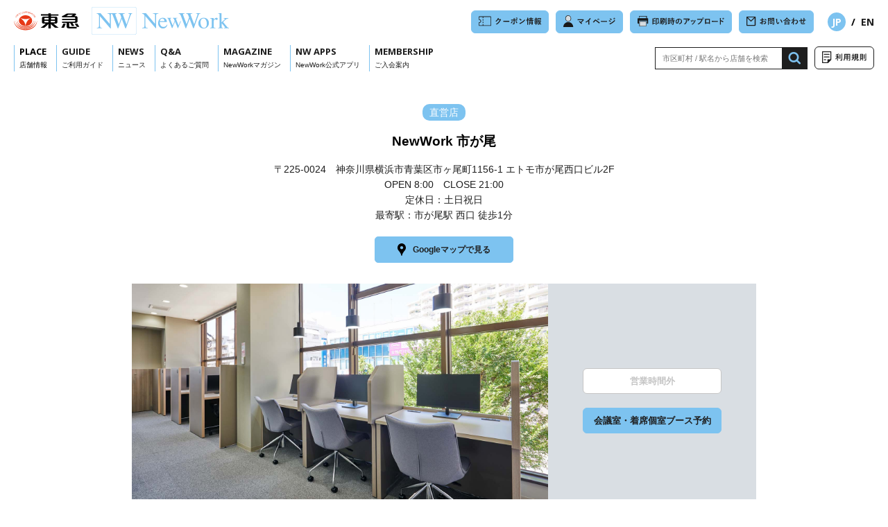

--- FILE ---
content_type: text/html; charset=UTF-8
request_url: https://www.newwork109.com/post/store/2173
body_size: 16184
content:
<!doctype html>
<html lang="ja">
<head>
<!-- Google tag (gtag.js) -->
<script async src="https://www.googletagmanager.com/gtag/js?id=G-B7EXLTED9R"></script>
<script>
window.dataLayer = window.dataLayer || [];
function gtag(){dataLayer.push(arguments);}
gtag('js', new Date());

gtag('config', 'G-B7EXLTED9R');
</script>
<meta charset="UTF-8">
<title>NewWork 市が尾 | 関東 | Store information | NewWork</title>
<meta name="viewport" content="width=device-width">
<meta name="description" content="NewWorkは、東急株式会社が運営する業界最大規模の店舗数を誇る法人企業相乗り型サテライトシェアオフィスです。新しい働き方への対応、ワークライフバランスの推進、生産性の向上、通勤ストレスの軽減など、より快適で働きやすい環境の実現を目指しています。">
<meta name="copyright" content="© Copyright TOKYU CORPORATION All Rights Reserved.">
<meta name="format-detection" content="telephone=no">
<meta property="og:title" content="NewWork 市が尾 | 関東 | Store information | NewWork">
<meta property="og:description" content="NewWorkは、東急株式会社が運営する業界最大規模の店舗数を誇る法人企業相乗り型サテライトシェアオフィスです。新しい働き方への対応、ワークライフバランスの推進、生産性の向上、通勤ストレスの軽減など、より快適で働きやすい環境の実現を目指しています。">
<meta property="og:type" content="website">
<meta property="og:url" content="https://www.newwork109.com/post/store/2173">
<meta property="og:image" content="https://www.newwork109.com/img/ogp.png">
<meta property="og:locale" content="ja_JP">
<link rel="shortcut icon" href="/img/favicon.ico">
<link rel="apple-touch-icon" href="/img/apple-touch-icon.png">
<link rel="stylesheet" type="text/css" href="/css/reset.css?var=251217">
<link rel="stylesheet" href="https://cdn.jsdelivr.net/npm/swiper@11/swiper-bundle.min.css">
<link rel="stylesheet" type="text/css" href="/css/drawer.css?var=251217">
<link rel="stylesheet" type="text/css" href="/css/store-d.css?var=251217">
<link rel="stylesheet" type="text/css" href="/css/magnific-popup.css">
<link rel="preconnect" href="https://fonts.googleapis.com">
<link rel="preconnect" href="https://fonts.gstatic.com" crossorigin>
<link href="https://fonts.googleapis.com/css2?family=Open+Sans:wght@700&display=swap" rel="stylesheet">
</head>

<body>

<header id="header" class="header">
	<div class="heade-over clearfix">
		<div class="header-logo"><a href="/"><img src="/img/nw-logo.svg" alt="東急 NewWork"></a></div>
		
		<div class="header-or">
			<div class="btn-blue"><a href="/coupon/"><img src="/img/btn_coupon.svg?var=240717" alt="クーポン情報"></a></div>
			<div class="btn-blue"><a href="https://reserve.newwork109.com" target="_blank"><img src="/img/btn_mypage.svg?var=240717" alt="マイページ"></a></div>
			<div class="btn-blue"><a href="https://www.start.ricoh.com/portal/login?tenantId=610166068" target="_blank"><img src="/img/btn_print.svg?var=240717" alt="印刷時のアップロード"></a></div>
			<div class="btn-blue"><a href="/contact/"><img src="/img/btn_contact.svg?var=240717" alt="お問い合わせ"></a></div>
			<ul class="lang-ul ul en">
				<li><a class="lang-active" href="/">JP</a></li>
				<li>&nbsp;&nbsp;/&nbsp;&nbsp;</li>
				<li><a href="/en/">EN</a></li>
			</ul>
		</div>
	</div><!-- header-over -->

	<div class="header-under clearfix">
		<ul class="header-navi">
			<li class="has-child"><span class="nav-en">PLACE</span><br><span class="small">店舗情報</span>
				<ul>
					<li><a href="/post/station">関東（路線図）</a></li>
					<li><a href="/post/station?type=2">関西（路線図）</a></li>
					<li><a href="/post/store?area=4">全国・海外</a></li>
					<li><a href="/nw/">直営店</a></li>
					<li><a href="/nw/?pref=0&city=0&type=1">プレミアム会議室</a></li>
					<li><a href="/hotel/">ホテル客室</a></li>
					<li><a href="/partner/">提携店</a></li>
					<li><a href="/booth/">提携個室ブース</a></li>
				</ul>
			</li>
			<li><a href="/user/"><span class="nav-en">GUIDE</span><br><span class="small">ご利用ガイド</span></a></li>
			<li><a href="/post/news"><span class="nav-en">NEWS</span><br><span class="small">ニュース</span></a></li>
			<li><a href="/qa-user/"><span class="nav-en">Q&amp;A</span><br><span class="small">よくあるご質問</span></a></li>
			<li><a href="/magazine/"><span class="nav-en">MAGAZINE</span><br><span class="small">NewWorkマガジン</span></a></li>
			<li><a href="/app/"><span class="nav-en">NW APPS</span><br><span class="small">NewWork公式アプリ</span></a></li>
			<li><a href="/membership/"><span class="nav-en">MEMBERSHIP</span><br><span class="small">ご入会案内</span></a></li>
		</ul>
		<div class="header-ur">
			<div class="search-common">
				<form action="/post/store/#store-top" method="get" class="search-common-form">
					<input type="text" value="" name="word" placeholder="市区町村 / 駅名から店舗を検索" class="search-common-box" />
					<input type="image" src="/img/search.png" alt="検索" name="search-common-btn" class="search-common-btn" />
				</form>
			</div>
			<div class="btn-rules"><a href="/rules/"><img src="/img/btn_manual.svg?var=240717" alt="利用規則"></a></div>
		</div>
	</div><!-- header-under -->
</header>

<div class="store-wrapper">
			<div class="center">
			<p class="stn-retail">直営店</p>
											</div>
	
	<h2 class="store-name">NewWork 市が尾</h2>

	<div class=details-info><p>〒225-0024　神奈川県横浜市青葉区市ヶ尾町1156-1 エトモ市が尾西口ビル2F<br />
OPEN 8:00　CLOSE 21:00<br />
定休日：土日祝日<br />
最寄駅：市が尾駅 西口 徒歩1分</p>
</div>

	<div class="store-d-btn">
				<div class="google-btn"><a href="https://goo.gl/maps/7r68E4GAFNE5Cvi38" target="_blank"><img src="/img/store/map-icon.svg" alt="">Googleマップで見る</a></div>
					</div>

	<div class="main-box clearfix">
		<div class="slider-wrapper">
			<div class="swiper">
								<div class="swiper-wrapper">
										<div class="swiper-slide">
						<img src="https://www.newwork109.com/post/wp-content/uploads/2017/05/nw-ichigao-1.jpg" alt=""/>
					</div>
															<div class="swiper-slide">
						<img src="https://www.newwork109.com/post/wp-content/uploads/2017/05/nw-ichigao-2.jpg" alt=""/>
					</div>
															<div class="swiper-slide">
						<img src="https://www.newwork109.com/post/wp-content/uploads/2017/05/nw-ichigao-5.jpg" alt=""/>
					</div>
																								</div>
							</div>
			<div class="swiper-pagination"></div>
		</div>

		<div class="state-wrapper">
						<ul class="state-ul">
				<li class="state_txt_off">営業時間外</li>
																																<li class="reserve">
					<a href="https://reserve.newwork109.com/#/rooms?mode=results&storeCode=0066" target="_blank">会議室・着席個室ブース予約</a>
				</li>
											</ul>
					</div>
	</div>


	<div class="acoBox">
		<div class="ttl">基本情報</div>
		<div class="boxInner">
			<div class="store-icon">
				<table class="store-icon-t">
					<tbody>
												<tr>
							<td class="icon-1"></td>
							<td id="td01" ><p>席数：13　席の種類：オープン / ブース</p>
</td>
						</tr>
						<tr>
							<td colspan="2">&nbsp;</td>
						</tr>
						
						
												<tr>
							<td class="icon-5"></td>
							<td id="td01" >
								<div class="clearfix">
																											<div class="td-icon"><img src="/img/store/icon-a.svg" alt=""></div>
									<p class="td-icon-txt">鍵あり</p>
																											<div class="td-icon"><img src="/img/store/icon-b.svg" alt=""></div>
									<p class="td-icon-txt">モニターあり</p>
																	</div>
								<p>会議室：4名用×1　15分 600円（税別）<br />
※予約制です。<br />
※120分以上連続してご利用の際は、再度ご予約をお願いいたします。</p>
							</td>
						</tr>
						<tr>
							<td colspan="2">&nbsp;</td>
						</tr>
						
												<tr>
							<td class="icon-10"></td>
							<td id="td01" >
								<div class="clearfix">
																		<div class="td-icon"><img src="/img/store/icon-a.svg" alt=""></div>
									<p class="td-icon-txt">鍵あり</p>
																											<div class="td-icon"><img src="/img/store/icon-b.svg" alt=""></div>
									<p class="td-icon-txt">モニターあり</p>
																	</div>
								<p>着席個室ブース：1名用×2　15分 170円（税別）<br />
※予約制です。<br />
※120分以上連続してご利用の際は、再度ご予約をお願いいたします。</p>
							</td>
						</tr>
						<tr>
							<td colspan="2">&nbsp;</td>
						</tr>
						
												<tr>
							<td class="icon-4"></td>
							<td id="td01" ><p>複合機：無料</p>
</td>
						</tr>
						<tr>
							<td colspan="2">&nbsp;</td>
						</tr>
						
												<tr>
							<td class="icon-2"></td>
							<td id="td01" ><p>WiFi：有</p>
</td>
						</tr>
						<tr>
							<td colspan="2">&nbsp;</td>
						</tr>
						
												<tr>
							<td class="icon-3"></td>
							<td id="td01" ><p>電源：有</p>
</td>
						</tr>
						<tr>
							<td colspan="2">&nbsp;</td>
						</tr>
						
												<tr>
							<td class="icon-6"></td>
							<td id="td01" ><p>TELブース：有</p>
</td>
						</tr>
						<tr>
							<td colspan="2">&nbsp;</td>
						</tr>
						
												<tr>
							<td class="icon-7"></td>
							<td id="td01" ><p>フリードリンク：「自販機無料キャンペーン」実施中</p>
</td>
						</tr>
						<tr>
							<td colspan="2">&nbsp;</td>
						</tr>
						
						
											</tbody>
				</table>
			</div><!-- store-icon -->
			    </div><!-- boxInner -->
	</div><!-- acoBox -->

</div><!-- store-wrapper -->

<footer class="footer">
	<div class="footer-inner">
    <div class="footer-inner-t">
			<div class="footer-l">
				<div class="footer-logo"><a href="/"><img src="/img/footer/nw-logo.png" alt="NewWork"></a></div>
				<p class="footer-txt">
					NewWork 事務局<br>
					Tel : 0800-808-0109 / E-mail : <span id="mail-address"></span><br>
					受付時間 : 8:00〜21:00<br>
					※土日祝日は電話受付のみとなります。
				</p>
				<ul class="footer-nav">
					<li><a class="footer-arrow" href="/law/">特定商取引法に基づく表記</a></li>
					<li><a class="footer-arrow" href="https://tokyugroup.jp/" target="_blank">東急グループサイト</a></li>
					<li><a class="footer-arrow" href="https://www.tokyu.co.jp/company/csr/society/transmission/privacy_policy1.html" target="_blank">個人情報保護方針</a></li>
					<li><a class="footer-arrow" href="https://www.tokyu.co.jp/company/outline/" target="_blank">運営会社</a></li>
				</ul>
			</div>
			<div class="footer-r">
				<p class="footer-title">Sister brands of NewWork</p>
				<p class="footer-title-sub">東急の個人向けワークラウンジ</p>
				<div class="footer-logo-relark"><a href="https://www.relark109.com/" target="_blank"><img src="/img/footer/relark-logo.png" alt="relark"></a></div>
				<p class="footer-title-sub">東急のスモールオフィス</p>
				<div class="footer-logo-simplace"><a href="https://www.simplace109.com/" target="_blank"><img src="/img/footer/simplace-logo.png" alt="simplace"></a></div>
			</div>
    </div>
		<p class="footer-copy">Copyright TOKYU CORPORATION All Rights Reserved.</p>
	</div>
</footer>

<button class="drawer">
	<span class="drawer-line drawer-line-top"></span>
	<span class="drawer-line drawer-line-center"></span>
	<span class="drawer-line drawer-line-bottom"></span>
</button>

<div class="drawer-nav-wrap">
	<div class="drawer-logo"><a href="/"><img src="/img/nw-logo.svg" alt="東急 NewWork"></a></div>
	
	<nav class="drawer-nav">
		<p class="drawer-nav-txt"><span class="nav-en">PLACE</span><br><span class="small">店舗情報</span></p>
		<ul class="drawer-nav-ul-1">
			<li><a href="/post/station">関東</a></li>
			<li><a href="/post/station?type=2">関西</a></li>
			<li><a href="/post/store?area=4">全国・海外</a></li>
		</ul>
		<ul class="drawer-nav-ul-2">
			<li><a href="/nw/">直営店</a></li>
			<li><a href="/nw/?pref=0&city=0&type=1">プレミアム会議室</a></li>
		</ul>
		<ul class="drawer-nav-ul-2">
			<li><a href="/hotel/">ホテル客室</a></li>
			<li><a href="/partner/">提携店</a></li>
			<li><a href="/booth/">提携個室ブース</a></li>
		</ul>
		<ul class="drawer-nav-ul-3">
			<li><a href="/user/"><span class="nav-en">GUIDE</span><br><span class="small">ご利用ガイド</span></a></li>
			<li><a href="/post/news"><span class="nav-en">NEWS</span><br><span class="small">ニュース</span></a></li>
			<li><a href="/qa-user/"><span class="nav-en">Q&amp;A</span><br><span class="small">よくあるご質問</span></a></li>
			<li><a href="/magazine/"><span class="nav-en">MAGAZINE</span><br><span class="small">NewWorkマガジン</span></a></li>
			<li><a href="/app/"><span class="nav-en">NW APPS</span><br><span class="small">NewWork公式アプリ</span></a></li>
			<li><a href="/membership/"><span class="nav-en">MEMBERSHIP</span><br><span class="small">ご入会案内</span></a></li>
		</ul>
		<div class="drawer-nav-btn">
			<div class="btn-blue-sp"><a href="/coupon/"><img src="/img/btn_coupon.svg?var=240717" alt="クーポン情報"></a></div>
			<div class="btn-blue-sp"><a href="https://reserve.newwork109.com" target="_blank"><img src="/img/btn_mypage.svg" alt="マイページ"></a></div>
			<div class="btn-blue-sp"><a href="https://www.start.ricoh.com/portal/login?tenantId=610166068" target="_blank"><img src="/img/btn_print.svg" alt="印刷時のアップロード"></a></div>
			<div class="btn-blue-sp"><a href="/contact/"><img src="/img/btn_contact.svg?var=240717" alt="お問い合わせ"></a></div>
			<div class="btn-rules-sp"><a href="/rules/"><img src="/img/btn_manual.svg" alt="利用規則"></a></div>
		</div>
		<ul class="drawer-lang-ul ul en">
			<li><a class="lang-active" href="/">JP</a></li>
			<li>&nbsp;&nbsp;/&nbsp;&nbsp;</li>
			<li><a href="/en/">EN</a></li>
		</ul>
	</nav>
</div>

<script src="https://ajax.googleapis.com/ajax/libs/jquery/3.7.1/jquery.min.js"></script>
<script>
$(".drawer").on("click", function () {
	$(this).toggleClass("on");
	if ($(".drawer-nav-wrap").hasClass("on")) {
		$(".drawer-nav-wrap").removeClass("on").fadeOut();
	} else {
		$(".drawer-nav-wrap").fadeIn();
		setTimeout(function () {
			$(".drawer-nav-wrap").addClass("on");
		}, 200);
	}
});
$('.acoBox .ttl').on('click', function() {
	if (!$(this).parent().hasClass('open')) {
		$(this).next('.boxInner').slideDown();
		$(this).parent().addClass('open');
	} else {
		$(this).next('.boxInner').slideUp();
		$(this).parent().removeClass('open');
	}
	return false;
});
</script>

<script type="text/javascript" src="/js/jquery.magnific-popup.min.js"></script>
<script>
$(function () {
	$('.popup-modal').magnificPopup({
		type: 'inline',
		preloader: false
	});
	$(document).on('click', '.popup-modal-dismiss', function (e) {
		e.preventDefault();
		$.magnificPopup.close();
	});
});
</script>

<script src="https://cdn.jsdelivr.net/npm/swiper@11/swiper-bundle.min.js"></script>
<script>
const swiper = new Swiper('.swiper', {
  loop: true,
  pagination: {
		el: '.swiper-pagination',
		clickable: true,
	},
});
</script>

<script type="text/javascript" src="/js/clipboard.min.js"></script>
<script>
const clipboard = new ClipboardJS('.copy-click');
const btns = document.querySelectorAll('.copy-click');
for(let i=0;i<btns.length;i++){btns[i].addEventListener('mouseleave',clearTooltip);}
function clearTooltip(e){e.currentTarget.setAttribute('class','copy-click');}
function showTooltip(elem){elem.setAttribute('class','copy-click tooltip');}
clipboard.on('success', function(e) {showTooltip(e.trigger);});
</script>

<script>
document.addEventListener('DOMContentLoaded', function () {
	var el = document.getElementById('mail-address');
	if (!el) return;
	var user = 'newwork';
	var domain = 'tkk.tokyu.co.jp';
	el.textContent = user + '@' + domain;
});
</script>

</body>
</html>


--- FILE ---
content_type: text/css
request_url: https://www.newwork109.com/css/drawer.css?var=251217
body_size: 11913
content:
@charset "UTF-8";

@font-face {
  font-family: "Yu Gothic M";
  src: local("Yu Gothic Medium");
}
@font-face {
  font-family: "Yu Gothic M";
  src: local("Yu Gothic Bold");
  font-weight: bold;
}
body {
  font-family: "Yu Gothic", YuGothic, "Helvetica Neue",
    "Hiragino Kaku Gothic ProN", meiryo, sans-serif;
  font-size: 62.5%;
  line-height: 1;
  -webkit-text-size-adjust: 100%;
  color: #000;
  background-color: #fff;
  width: 100%;
  overflow: hidden;
}
p {
  max-height: 999999px;
}
li {
  max-height: 999999px;
}
a {
  text-decoration: none;
  -webkit-transition: all 0.3s ease;
  -moz-transition: all 0.3s ease;
  -o-transition: all 0.3s ease;
  transition: all 0.3s ease;
}
a:hover {
  text-decoration: none;
}
hr {
  margin: 0;
  padding: 0;
}
img {
  width: 100%;
  height: auto;
}

/* common */
.pc {
  display: block;
}
.sp {
  display: none;
}
.ul {
  box-sizing: border-box;
  letter-spacing: -0.4em;
}
.ul li {
  box-sizing: border-box;
  letter-spacing: normal;
  display: inline-block;
  vertical-align: top;
}
.en {
  font-family: "Helvetica Neue", "Open Sans", sans-serif;
  font-weight: bold;
}
.blue {
  color: #7dc3f0;
}
.title {
  font-size: 1.6em;
  text-align: center;
  vertical-align: bottom;
}
.title span {
  font-family: "Helvetica Neue", "Open Sans", sans-serif;
  font-weight: bold;
  font-size: 1.8em;
}

/* header */
.header {
  width: 100%;
  height: auto;
  background: #fff;
  position: fixed;
  top: 0;
  left: 0;
  padding: 10px 0 13px 0;
  box-sizing: border-box;
  z-index: 100;
}
.header-logo {
  width: 310px;
  height: auto;
  padding: 0 0 0 20px;
  float: left;
}
.header-or {
  box-sizing: border-box;
  padding: 5px 20px 0 0;
  display: flex;
  align-items: center;
  float: right;
}
.btn-blue {
  box-sizing: border-box;
  border: 1px solid #7dc3f0;
  border-radius: 6px;
  background: #7dc3f0;
  margin: 0 0 0 10px;
  padding: 6px 10px;
  display: block;
}
.btn-blue img {
  width: auto;
  height: 17px;
}
.lang-ul {
  float: left;
  font-size: 1.4em;
  padding: 0 0 0 20px;
}
.lang-ul a {
  color: #1e1e1e;
}
.lang-active {
  color: #fff !important;
  background: #7dc3f0;
  border-radius: 50%;
  padding: 4px 6px;
}
.header-under {
  padding: 10px 0 0 0;
}
.header-ur {
  box-sizing: border-box;
  padding: 5px 20px 0 0;
  display: flex;
  align-items: center;
  float: right;
}
.header-navi {
  letter-spacing: -0.4em;
  padding: 3px 10px 0 20px;
  display: block;
  float: left;
}
.header-navi li {
  width: auto;
  font-size: 1.3em;
  line-height: 18px;
  border-left: 1px solid #7dc3f0;
  letter-spacing: normal;
  padding: 0 13px 0 7px;
  box-sizing: border-box;
  vertical-align: top;
  display: inline-block;
  position: relative;
  cursor: pointer;
}
.header-navi li a {
  color: #1e1e1e;
}
.header-navi li.has-child ul {
  position: absolute;
  left: 0;
  top: 40px;
  z-index: 10;
  background: #7dc3f0;
  width: 150px;
  visibility: hidden;
  opacity: 0;
  transition: all 0.3s;
}
.header-navi li.has-child:hover > ul {
  visibility: visible;
  opacity: 1;
}
.header-navi li.has-child ul li {
  font-size: 0.9em;
  line-height: 1;
  border-left: none;
  letter-spacing: normal;
  border-top: 1px solid #fff;
  margin-left: 0;
  padding: 0;
  box-sizing: border-box;
  display: block;
  position: relative;
}
.header-navi li.has-child ul li a {
  font-weight: bold;
  display: block;
  padding: 15px 0 15px 15px;
}
.btn-rules {
  box-sizing: border-box;
  border: 1px solid #1e1e1e;
  border-radius: 6px;
  margin: 0 0 0 10px;
  padding: 6px 10px;
  display: block;
}
.btn-rules img {
  width: auto;
  height: 17px;
}
.nav-en {
  font-family: "Helvetica Neue", "Open Sans", sans-serif;
  font-weight: 700;
}
.small {
  font-size: 0.8em;
}

/* search */
.search-common {
  width: 220px;
  height: 32px;
  box-sizing: border-box;
  margin: 0;
  display: flex;
  position: relative;
  float: left;
}
.search-common dl {
  margin: 0;
}
.search-common dt {
  margin: 0;
}
.search-common-form {
  position: relative;
}
.search-common-box {
  font-size: 1.1em;
  width: 220px;
  height: 32px;
  padding: 0 0 0 10px;
  color: #1e1e1e;
  border: solid 1px #1e1e1e;
  box-sizing: border-box;
}
.search-common-btn {
  width: 37px;
  height: 32px;
  position: absolute;
  top: 0;
  _top: 1px;
  left: 183px;
}

/* footer */
.footer {
  width: 100%;
  color: #f5f5f5;
  background-color: #1e1e1e;
  margin: 0;
  padding: 60px 0;
}
.footer-inner {
  width: 90%;
  margin: 0 auto;
}
.footer-inner-t {
  display: flex;
  justify-content: space-between;
  align-items: flex-start;
}
.footer-l {
  margin: 0;
}
.footer-r {
  margin: 0;
}
.footer-logo {
  width: 280px;
  max-width: 280px;
}
.footer-txt {
  font-size: 1.3em;
  line-height: 24px;
  margin: 30px 0 0 0;
}
.footer-nav {
  display: flex;
  margin: 30px 0 0 0;
}
.footer-nav li {
  font-size: 1.2em;
  margin: 0 30px 0 0;
}
.footer-nav li a {
  color: #f5f5f5;
  line-height: 16px;
}
.footer-arrow {
  position: relative;
  display: inline-block;
  padding-left: 15px;
}
.footer-arrow:before {
  content: '';
  width: 0;
  height: 0;
  border-style: solid;
  border-width: 5px 0 5px 8px;
  border-color: transparent transparent transparent #f5f5f5;
  position: absolute;
  top: -1px;
  left: 0;
  bottom: 0;
  margin: auto;
}
.footer-title {
  font-size: 1.3em;
  border-bottom: 1px solid #f5f5f5;
  margin: 10px 0 0 0;
  padding: 0 0 5px 0;
}
.footer-title-sub {
  font-size: 1.3em;
  margin: 30px 0 0 0;
}
.footer-logo-relark {
  width: 160px;
  max-width: 160px;
  margin: 10px 0 0 0;
}
.footer-logo-simplace {
  width: 260px;
  max-width: 260px;
  margin: 10px 0 0 0;
}
.footer-copy {
  font-size: 1.2em;
  margin: 30px 0 0 0;
}

/* drawer */
.drawer {
  width: 30px;
  height: 18px;
  position: fixed;
  right: 20px;
  top: 21px;
  margin: 0;
  padding: 0;
  background: transparent;
  border: none;
  z-index: 999;
  display: none;
}
.drawer-line {
  display: block;
  height: 2px;
  position: absolute;
  width: 100%;
  background: #000;
  -webkit-transition: all 0.3s ease;
  -moz-transition: all 0.3s ease;
  -o-transition: all 0.3s ease;
  transition: all 0.3s ease;
}
.drawer-line-top {
  width: 100%;
  right: 0;
  top: 0;
}
.drawer-line-center {
  width: 100%;
  right: 0;
  top: 8px;
}
.drawer-line-bottom {
  width: 100%;
  right: 0;
  bottom: 0;
}
.on .drawer-line-top {
  top: 8px;
  transform: rotate(45deg);
}
.on .drawer-line-center {
  transform: scaleX(0);
  background: transparent;
}
.on .drawer-line-bottom {
  bottom: 8px;
  transform: rotate(135deg);
}
.drawer-nav-wrap {
  display: none;
  width: 100%;
  height: 100vh;
  background: rgba(255, 255, 255, 0.98);
  position: fixed;
  left: 0;
  top: 0;
  z-index: 998;
  overflow-y: scroll;
}
.drawer-navi {
  padding: 80px 0 0 5%;
}
.drawer-logo {
  width: 310px;
  height: auto;
  position: fixed;
  top: 10px;
  left: 20px;
  z-index: 1000;
}
.drawer-hr {
  width: 90%;
  border-top: 1px solid #fff;
  margin: 10px auto 0 auto;
}
.drawer-nav {
  text-align: center;
  width: 100%;
  height: auto;
  margin: 0;
  padding: 0;
  position: absolute;
  top: 50%;
  -webkit-transform: translateY(-50%);
  -ms-transform: translateY(-50%);
  transform: translateY(-50%);
}
.drawer-nav-txt {
  font-size: 1.4em;
  line-height: 16px;
}
.drawer-nav-ul-1 {
  display: flex;
  justify-content: center;
}
.drawer-nav-ul-1 li {
  font-size: 1.3em;
  margin: 10px 5px 0 5px;
}
.drawer-nav-ul-1 li a {
  font-weight: bold;
  box-sizing: border-box;
  border: 1px solid #7dc3f0;
  border-radius: 6px;
  color: #1e1e1e;
  background: #7dc3f0;
  margin: 0;
  padding: 6px 10px;
  display: inline-block;
}
.drawer-nav-ul-2 {
  display: flex;
  justify-content: center;
}
.drawer-nav-ul-2 li {
  font-size: 1.3em;
  margin: 10px 5px 0 5px;
}
.drawer-nav-ul-2 li a {
  font-weight: bold;
  box-sizing: border-box;
  border: 1px solid #7dc3f0;
  border-radius: 6px;
  color: #1e1e1e;
  background: #7dc3f0;
  margin: 0;
  padding: 6px 10px;
  display: inline-block;
}
.drawer-nav-ul-3 {
  display: flex;
  justify-content: center;
}
.drawer-nav-ul-3 li {
  width: auto;
  font-size: 1.4em;
  line-height: 16px;
  margin: 30px 0 0 0;
  padding: 0 10px;
}
.drawer-nav-ul-3 li:nth-child(odd) {
  border-left: 1px solid #7dc3f0;
}
.drawer-nav-ul-3 li:nth-child(even) {
  border-left: 1px solid #7dc3f0;
  border-right: none;
}
.drawer-nav-ul-3 li:last-child {
  border-right: 1px solid #7dc3f0;
}
.drawer-nav-ul-3 li a {
  color: #1e1e1e;
}
.drawer-nav-btn {
  display: flex;
  justify-content: center;
  margin: 30px 0 0 0;
}
.btn-blue-sp {
  box-sizing: border-box;
  border: 1px solid #7dc3f0;
  border-radius: 6px;
  background: #7dc3f0;
  margin: 0 5px;
  padding: 6px 10px;
  display: inline-block;
}
.btn-blue-sp img {
  width: auto;
  height: 17px;
}
.btn-rules-sp {
  box-sizing: border-box;
  border: 1px solid #1e1e1e;
  border-radius: 6px;
  margin: 0 5px;
  padding: 6px 10px;
  display: inline-block;
}
.btn-rules-sp img {
  width: auto;
  height: 17px;
}
.drawer-lang-ul {
  margin: 30px 0 0 0;
}
.drawer-lang-ul li {
  font-size: 1.4em;
}
.drawer-lang-ul li a {
  color: #1e1e1e;
}
.trans {
  transition: all 1s cubic-bezier(0.19, 1, 0.22, 1);
}
.de05 {
  transition-delay: 0.5s;
}
.de06 {
  transition-delay: 0.6s;
}
.de07 {
  transition-delay: 0.7s;
}
.de08 {
  transition-delay: 0.8s;
}
.de09 {
  transition-delay: 0.9s;
}

@media screen and (max-width: 1020px) {
  /* header */
  .header {
    padding: 10px 0;
  }
  .header-or {
    display: none;
  }
  .header-under {
    display: none;
  }
  .header-navi {
    display: none;
  }
  .drawer {
    display: block;
  }
  /* footer */
  .footer-nav {
    display: block;
  }
  .footer-nav li {
    margin: 20px 0 0 0;
  }
  .footer-copy {
    margin: 40px 0 0 0;
  }
}

@media screen and (max-width: 767px) {
  /* header */
  .header-logo {
    width: 250px;
    padding: 0 0 0 5%;
  }
  .drawer {
    right: 5%;
    top: 18px;
  }
  .drawer-logo {
    width: 250px;
    left: 5%;
  }
  /* footer */
  .footer-inner-t {
    display: block;
  }
  .footer-logo {
    width: 70%;
  }
  .footer-txt {
    font-size: 1.2em;
    line-height: 23px;
  }
  .footer-nav li {
    font-size: 1.2em;
  }
  .footer-copy {
    font-size: 1.2em;
  }
  .footer-title {
    font-size: 1.3em;
    margin: 40px 0 0 0;
    padding: 0 0 5px 0;
  }
  .footer-title-sub {
    font-size: 1.2em;
    margin: 30px 0 0 0;
  }
  .footer-logo-relark {
    width: 48%;
    margin: 15px 0 0 0;
  }
  .footer-logo-simplace {
    width: 90%;
    margin: 15px 0 0 0;
  }
  .footer-copy {
    font-size: 1.1em;
  }
  /* drawer */
  .drawer-nav {
    text-align: center;
    width: 100%;
    height: auto;
    margin: 70px auto 0 auto;
    padding: 0;
    position: static;
    top: auto;
    -webkit-transform: none;
    -ms-transform: none;
    transform: none;
  }
  .drawer-nav-txt {
    font-size: 1.3em;
    line-height: 15px;
  }
  .drawer-nav-ul-1 li {
    font-size: 1.2em;
    margin: 10px 5px 0 5px;
  }
  .drawer-nav-ul-2 li {
    font-size: 1.2em;
    margin: 10px 5px 0 5px;
  }
  .drawer-nav-ul-3 {
    flex-wrap: wrap;
  }
  .drawer-nav-ul-3 li {
    width: 30%;
    font-size: 1.3em;
    line-height: 15px;
    margin: 30px 0 0 0;
    padding: 0 10px;
  }
  .drawer-nav-ul-3 li:nth-child(odd) {
    border-left: 1px solid #7dc3f0;
  }
  .drawer-nav-ul-3 li:nth-child(even) {
    border-left: 1px solid #7dc3f0;
    border-right: 1px solid #7dc3f0;
  }
  .drawer-nav-ul-3 li:last-child {
    border-right: 1px solid #7dc3f0;
  }
  .drawer-nav-btn {
    flex-wrap: wrap;
    margin: 20px 0 0 0;
  }
  .btn-blue-sp {
    width: 40%;
    margin: 10px 5px 0 5px;
    padding: 6px 10px;
    display: block;
  }
  .btn-rules-sp {
    margin: 10px 0 0 0;
    display: block;
  }
  .drawer-lang-ul {
    margin: 30px 0 0 0;
  }
  .drawer-lang-ul li {
    font-size: 1.4em;
  }
  .drawer-lang-ul li a {
    color: #1e1e1e;
  }
  /* Base */
  .pc {
    display: none;
  }
  .sp {
    display: block;
  }
  .title {
    font-size: 1.4em;
  }
  .title span {
    font-size: 1.8em;
  }
}


--- FILE ---
content_type: text/css
request_url: https://www.newwork109.com/css/store-d.css?var=251217
body_size: 11276
content:
@charset "UTF-8";

.store-wrapper {
  width: 100%;
  max-width: 900px;
  margin: 0 auto;
  padding: 150px 0 90px;
  box-sizing: border-box;
}
.store-name {
  font-size: 1.9em;
  line-height: 1;
  font-weight: bold;
  text-align: center;
}
.stn-retail {
  font-size: 1.4em;
  display: inline-block;
  margin: 0 0 20px 0;
  padding: 5px 10px 5px;
  border-radius: 10px;
  color: #fff;
  background: #7dc3f0;
}
.stn-partner {
  font-size: 1.4em;
  display: inline-block;
  margin: 0 0 20px 0;
  padding: 5px 10px 5px;
  border-radius: 10px;
  color: #fff;
  background: #939393;
}
.stn-hotels {
  font-size: 1.4em;
  display: inline-block;
  margin: 0 0 20px 0;
  padding: 5px 10px 5px;
  border-radius: 10px;
  color: #fff;
  background: #ccb079;
}
.stn-telecube {
  font-size: 1.4em;
  display: inline-block;
  margin: 0 0 20px 0;
  padding: 5px 10px 5px;
  border-radius: 10px;
  color: #fff;
  background: #9dc800;
}
.stn-booth {
  font-size: 1.4em;
  display: inline-block;
  margin: 0 0 20px 5px;
  padding: 5px 10px 5px;
  border-radius: 10px;
  color: #fff;
  background: #dc4b50;
}
.stn-holiday {
  font-size: 1.4em;
  display: inline-block;
  margin: 0 0 20px 5px;
  padding: 5px 10px 5px;
  border-radius: 10px;
  color: #fff;
  background: #e69100;
}
.stn-premium {
  font-size: 1.4em;
  display: inline-block;
  margin: 0 0 20px 5px;
  padding: 5px 10px 5px;
  border-radius: 10px;
  color: #fff;
  background: #b47dc8;
}
.details-info {
  width: 100%;
  padding: 20px 20px;
  box-sizing: border-box;
}
.details-info p {
  font-size: 1.4em;
  line-height: 1.6;
  text-align: center;
  color: #1e1e1e;
}
.details-info p a {
  color: #7dc3f0;
  font-weight: bold;
}
.store-d-btn {
  width: 440px;
  margin: 0 auto;
  display: flex;
  align-items: center;
  justify-content: center;
}
.google-btn {
  text-align: center;
  box-sizing: border-box;
  width: 200px;
  margin: 0 10px;
  display: flex;
  align-items: center;
  justify-content: center;
}
.google-btn a {
  width: 100%;
  font-weight: bold;
  border: 1px solid #7dc3f0;
  background-color: #7dc3f0;
  color: #1e1e1e;
  font-size: 1.2em;
  border-radius: 5px;
  padding: 9px 20px;
  box-sizing: border-box;
  display: flex;
  align-items: center;
  justify-content: center;
}
.google-btn a img {
  width: auto;
  height: 18px;
  margin: 0 10px 0 0;
}
.vr-btn {
  text-align: center;
  box-sizing: border-box;
  width: 200px;
  margin: 0 10px;
  display: flex;
  align-items: center;
  justify-content: center;
}
.vr-btn a {
  width: 100%;
  font-weight: bold;
  border: 1px solid #7dc3f0;
  background-color: #7dc3f0;
  color: #1e1e1e;
  font-size: 1.2em;
  border-radius: 5px;
  padding: 9px 20px;
  box-sizing: border-box;
  display: flex;
  align-items: center;
  justify-content: center;
}
.vr-btn a img {
  width: auto;
  height: 18px;
  margin: 0 10px 0 0;
}
.slider-wrapper {
  width: 600px;
  height: auto;
  float: left;
}
.main-box {
  width: 100%;
  height: auto;
  margin: 30px 0 0 0;
}
.main-photo {
  width: 600px;
  height: 338px;
  background: #fff;
}
.state-wrapper {
  width: 300px;
  height: 338px;
  background: #d9dee3;
  float: left;
  position: relative;
  margin: 0;
  padding: 0;
}
.state-ul {
  width: 100%;
  height: auto;
  position: absolute;
  top: 50%;
  -webkit-transform: translate(-50%, -50%);
  -ms-transform: translate(-50%, -50%);
  transform: translate(-50%, -50%);
  left: 50%;
}
/* 混雑状況のボタンの基礎クラス */
.state-ul li {
  display: block;
  font-size: 1.3em;
  line-height: 1.2;
  font-weight: bold;
  text-align: center;
  margin: auto;
  box-sizing: border-box;
  border-radius: 6px;
  width: 200px;
  margin: 20px auto;
  padding: 10px 0;
}
/* 空席あり */
.state_txt_a,
.state_txt_on {
  color: #7dc3f0;
  border: 1px solid #7dc3f0;
  background: #fff;
}
/* 営業時間外 */
.state_txt_off {
  color: #c5c5c5;
  border: 1px solid #c5c5c5;
  background: #fff;
}
/* やや混雑 */
.state_txt_b {
  color: #9595a4;
  border: 1px solid #9595a4;
  background: #fff;
}
/* 混雑 */
.state_txt_c {
  color: #e97855;
  border: 1px solid #e97855;
  background: #fff;
}
.state_txt_d {
  color: #3c3c41;
  border: 1px solid #3c3c41;
  background: #fff;
}
/* 満席 */
.state_txt_e {
  color: #e95555;
  border: 1px solid #e95555;
  background: #fff;
}
.reserve {
  border: 1px solid #7dc3f0;
  background: #7dc3f0;
}
.reserve a {
  color: #1e1e1e;
  font-weight: bold;
}
.reserve a span {
  font-size: 0.8em;
  font-weight: bold;
}
.reserve-off {
  color: #c5c5c5;
  border: 1px solid #c5c5c5;
  background: #fff;
}
.reserve span {
  color: #1e1e1e;
  font-weight: bold !important;
}
.copy-btn {
  border: 1px solid #7dc3f0;
  background: #7dc3f0;
}
.copy-btn span {
  color: #1e1e1e;
  font-weight: bold !important;
}
.copy-click {
  color: #1e1e1e;
  font-weight: bold;
  color: #7dc3f0;
  cursor: pointer;
  position: relative;
  display: inline-block;
}
.tooltip::after {
  content: "コピー完了";
  background: #555;
  display: inline-block;
  color: #fff;
  border-radius: 0.4rem;
  position: absolute;
  width: 100%;
  left: 50%;
  bottom: -0.8rem;
  transform: translate(-50%, 0);
  font-size: 0.75rem;
  padding: 4px 10px 6px 10px;
  animation: fade-tooltip 0.5s 1s 1 forwards;
}
@keyframes fade-tooltip {
  to {
    opacity: 0;
  }
}
.store-icon {
  width: 100%;
  margin: 0 auto;
  padding: 0;
  box-sizing: border-box;
}
.store_icon_title {
  font-size: 1.4em;
  text-align: center;
}
.store-icon-t {
  display: table;
  width: auto;
  margin: 0 auto;
}
.store-icon-t td {
  vertical-align: middle;
  padding: 5px 0;
}
.store-icon-t td p {
  font-size: 1.4em;
  line-height: 1.3;
}
.store-icon-t td a {
  color: #7dc2ef;
  font-weight: bold;
}
.off {
  color: #bcbcbc !important;
}
.icon-1 {
  background: url(/img/store/icon-1-on.svg) no-repeat top center;
  width: 40px;
  height: 40px;
}
.icon-2 {
  background: url(/img/store/icon-2-on.svg) no-repeat top center;
  width: 40px;
  height: 40px;
}
.icon-3 {
  background: url(/img/store/icon-3-on.svg) no-repeat top center;
  width: 40px;
  height: 40px;
}
.icon-4 {
  background: url(/img/store/icon-4-on.svg) no-repeat top center;
  width: 40px;
  height: 40px;
}
.icon-5 {
  background: url(/img/store/icon-5-on.svg) no-repeat top center;
  width: 40px;
  height: 40px;
}
.icon-6 {
  background: url(/img/store/icon-6-on.svg) no-repeat top center;
  width: 40px;
  height: 40px;
}
.icon-7 {
  background: url(/img/store/icon-7-on.svg) no-repeat top center;
  width: 40px;
  height: 40px;
}
.icon-8 {
  background: url(/img/store/icon-8-on.svg) no-repeat top center;
  width: 40px;
  height: 40px;
}
.icon-9 {
  background: url(/img/store/icon-9-on.svg) no-repeat top center;
  width: 40px;
  height: 40px;
}
.icon-10 {
  background: url(/img/store/icon-10-on.svg) no-repeat top center;
  width: 40px;
  height: 40px;
}
.icon-11 {
  background: url(/img/store/icon-11-on.svg) no-repeat top center;
  width: 40px;
  height: 40px;
}
.icon-1-off {
  background: url(/img/store/icon-1-off.svg) no-repeat top center;
  width: 40px;
  height: 40px;
}
.icon-2-off {
  background: url(/img/store/icon-2-off.svg) no-repeat top center;
  width: 40px;
  height: 40px;
}
.icon-3-off {
  background: url(/img/store/icon-3-off.svg) no-repeat top center;
  width: 40px;
  height: 40px;
}
.icon-4-off {
  background: url(/img/store/icon-4-off.svg) no-repeat top center;
  width: 40px;
  height: 40px;
}
.icon-5-off {
  background: url(/img/store/icon-5-off.svg) no-repeat top center;
  width: 40px;
  height: 40px;
}
.icon-6-off {
  background: url(/img/store/icon-6-off.svg) no-repeat top center;
  width: 40px;
  height: 40px;
}
.icon-7-off {
  background: url(/img/store/icon-7-off.svg) no-repeat top center;
  width: 40px;
  height: 40px;
}
.icon-8-off {
  background: url(/img/store/icon-8-off.svg) no-repeat top center;
  width: 40px;
  height: 40px;
}
.icon-9-off {
  background: url(/img/store/icon-9-off.svg) no-repeat top center;
  width: 40px;
  height: 40px;
}
.icon-10-off {
  background: url(/img/store/icon-10-off.svg) no-repeat top center;
  width: 40px;
  height: 40px;
}
.icon-11-off {
  background: url(/img/store/icon-9-off.svg) no-repeat top center;
  width: 40px;
  height: 40px;
}
#td01 {
  padding: 0 0 0 15px;
}
.td-icon {
  width: 25px;
  height: 25px;
  float: left;
}
.td-icon-txt {
  padding: 3px 10px 0 5px;
  float: left;
}
.photo-1 {
  width: 30%;
  height: auto;
  margin: 0 auto;
}
.acoBox {
  width: 100%;
  max-width: 900px;
  margin: 0 auto;
  border-top: 2px solid #7dc3f0;
  border-bottom: 2px solid #7dc3f0;
  margin: 50px auto 0;
}
.acoBox .ttl {
  font-size: 1.4em;
  font-weight: bold;
  text-align: center;
  padding: 20px 0;
  cursor: pointer;
  position: relative;
}
.acoBox .ttl:after {
  content: "＋";
  position: absolute;
  right: 30px;
}
.acoBox.open .ttl:after {
  content: "―";
}
.acoBox .boxInner {
  display: none;
  padding: 0 0 30px 0;
}
.slider-wrapper {
  position: relative;
}
.swiper-pagination {
  bottom: -30px !important;
}
.swiper-horizontal > .swiper-pagination-bullets .swiper-pagination-bullet,
.swiper-pagination-horizontal.swiper-pagination-bullets .swiper-pagination-bullet {
  margin: 0 10px;
}
.swiper-pagination-bullet {
  width: 10px;
  height: 10px;
  display: inline-block;
  border-radius: 100%;
  background: transparent;
  opacity: 0.3;
  background: #7dc3f0;
}
.swiper-pagination-bullet-active {
  opacity: 1;
  background: #7dc3f0;
}

@media screen and (max-width: 900px) {
  .store-wrapper {
    width: 90%;
  }
  .slider-wrapper {
    width: 100%;
    float: none;
  }
  .main-box {
    width: 100%;
    height: auto;
    margin: 30px 0 0 0;
  }
  .main-photo {
    width: 100%;
    height: auto;
    background: transparent;
  }
  .state-wrapper {
    width: 100%;
    height: auto;
    float: none;
    position: relative;
    margin: 30px 0 0 0;
    padding: 10px 0;
  }
  .state-ul {
    width: 100%;
    height: auto;
    position: static;
    top: auto;
    -webkit-transform: none;
    -ms-transform: none;
    transform: none;
    left: auto;
  }
  .acoBox {
    margin: 30px auto 0;
  }
  .swiper-pagination {
    bottom: -20px !important;
  }
  .swiper-pagination-bullet {
    width: 8px;
    height: 8px;
  }
  .swiper-horizontal > .swiper-pagination-bullets .swiper-pagination-bullet,
  .swiper-pagination-horizontal.swiper-pagination-bullets .swiper-pagination-bullet {
    margin: 0 8px;
  }
}

@media screen and (max-width: 767px) {
  .store-wrapper {
    width: 90%;
    padding: 140px 0 90px;
  }
  .store-name {
    font-size: 1.5em;
    line-height: 1.4;
  }
  .stn-retail {
    font-size: 1.3em;
  }
  .stn-partner {
    font-size: 1.3em;
  }
  .stn-hotels {
    font-size: 1.3em;
  }
  .stn-telecube {
    font-size: 1.3em;
  }
  .stn-booth {
    font-size: 1.3em;
  }
  .stn-holiday {
    font-size: 1.3em;
  }
  .stn-premium {
    font-size: 1.3em;
  }
  .state-ul li {
    font-size: 1.2em;
  }
  .acoBox .ttl {
    font-size: 1.3em;
  }
  .details-info p {
    font-size: 1.2em;
  }
  .store_icon_title {
    font-size: 1.2em;
  }
  .store-icon-t td p {
    font-size: 1.2em;
  }
  .td-icon-txt {
    padding: 5px 10px 0 5px;
  }
  .store-d-btn {
    width: 200px;
    display: block;
  }
  .google-btn {
    margin: 0;
  }
  .google-btn a {
    padding: 7px 20px;
  }
  .vr-btn {
    margin: 20px 0 0 0;
  }
  .vr-btn a {
    padding: 7px 20px;
  }
}


--- FILE ---
content_type: image/svg+xml
request_url: https://www.newwork109.com/img/nw-logo.svg
body_size: 10175
content:
<?xml version="1.0" encoding="utf-8"?>
<!-- Generator: Adobe Illustrator 25.1.0, SVG Export Plug-In . SVG Version: 6.00 Build 0)  -->
<svg version="1.1" id="レイヤー_1" xmlns="http://www.w3.org/2000/svg" xmlns:xlink="http://www.w3.org/1999/xlink" x="0px"
	 y="0px" viewBox="0 0 310 40" style="enable-background:new 0 0 310 40;" xml:space="preserve">
<style type="text/css">
	.st0{fill:#7DC3F0;}
	.st1{fill:#E73817;}
</style>
<g transform="translate(193.595 90)">
	<path class="st0" d="M-28.6-81v0.6c0.8,0.1,2.1,0.2,2.1,1.3c0,0.4-0.1,0.8-0.3,1.2l-4.3,13h-0.1l-5-13.3c-0.1-0.3-0.1-0.6-0.2-0.9
		c0-1.1,1.2-1,2.5-1.2V-81h-9v0.6c2.3,0.3,2.7,0.9,3.6,3.9l0.6,1.8l-3.5,9.6h-0.1L-47.1-78c-0.2-0.4-0.2-0.8-0.3-1.2
		c0-1,0.9-1,2.2-1.2V-81h-13.5v0.6c2.4,0,3.3,0.5,3.3,3v11.9L-68.7-81h-5.6v0.6c1.6,0.1,2.9,1.2,3.4,2.7v13.5c0,3.2-0.1,4.2-3.1,4.4
		v0.6h7.7v-0.6c-2.9,0-3.2-0.8-3.2-4.4v-12.4l15,17.6h0.6v-19.1c0-0.5,0-1,0.2-1.5c0.2-0.3,0.5-0.4,0.8-0.5c1.2,0.1,1.8,1.9,1.8,1.9
		l7.2,19h0.8l5-13.8l5.1,13.8h1l6.5-18.3c0.5-1.5,1-2.9,2.5-2.9V-81H-28.6z"/>
	<path class="st0" d="M-19.2-50h-60.3c-1.1,0-2.1-0.9-2.1-2c0,0,0,0,0-0.1v-35.8c0-1.1,0.9-2.1,2-2.1c0,0,0,0,0.1,0h60.3
		c1.1,0,2.1,0.9,2.1,2c0,0,0,0,0,0.1v35.8C-17.1-50.9-18-50-19.2-50L-19.2-50z M-79.5-89.7c-1,0-1.8,0.8-1.8,1.8v35.8
		c0,1,0.8,1.8,1.8,1.8h60.3c1,0,1.8-0.8,1.8-1.8v-35.8c0-1-0.8-1.8-1.8-1.8H-79.5z"/>
</g>
<g>
	<g>
		<g>
			<g>
				<path class="st1" d="M16.8,12c-5.3,0-9.5,3.5-9.5,7.8s4.3,7.8,9.5,7.8c5.3,0,9.5-3.5,9.5-7.8S22.1,12,16.8,12z M16.8,27.4
					c0,0-0.3-7.6-8-11.6c0,0,7.4,3.8,15.8,0C24.6,15.8,17.9,18.7,16.8,27.4z"/>
				<path class="st1" d="M16.8,29.5c-7,0-11.5-4-12-9.7H5c0.5,3.5,3.4,8.5,11.8,8.5s11.3-5,11.8-8.5h0.2
					C28.3,25.5,23.8,29.5,16.8,29.5z"/>
				<path class="st1" d="M16.8,31.5c-6.8,0-13.3-3.7-14.4-11.7h0.1c1.2,7,7.6,10.4,14.2,10.4s13-3.4,14.2-10.4h0.2
					C30.3,27.6,23.7,31.5,16.8,31.5z"/>
				<path class="st1" d="M16.8,33.5C9.1,33.5,0.7,29.2,0,19.8h0.1c1.6,9.5,10.4,12.4,16.7,12.4c6.2,0,15-2.9,16.7-12.4h0.1
					C32.9,29.2,24.5,33.5,16.8,33.5z"/>
			</g>
		</g>
		<g>
			<path class="st1" d="M2.6,13.9l0.3-0.6v-0.1l-0.1-0.1l0,0l0,0L2,14.6v0.1v0.1l0,0l0,0l0.3-0.6L4,15.1l0,0l0,0l0.1-0.2v-0.1
				L2.6,13.9z"/>
			<path class="st1" d="M5.1,12c-0.4-0.4-1.1-0.5-1.5,0c-0.2,0.2-0.3,0.5-0.3,0.7c0,0.3,0.2,0.6,0.4,0.8c0.4,0.4,1.1,0.5,1.5,0
				c0.2-0.2,0.3-0.5,0.3-0.7C5.5,12.5,5.3,12.2,5.1,12z M5.2,12.9c0,0.2-0.1,0.3-0.2,0.5c-0.4,0.4-0.8,0.3-1.1,0
				c-0.2-0.2-0.3-0.4-0.3-0.6s0.1-0.4,0.2-0.5c0.4-0.4,0.8-0.3,1.1,0C5.1,12.4,5.2,12.7,5.2,12.9z"/>
			<path class="st1" d="M7.4,11.5l-1.5-0.3L6.1,10c0,0,0,0,0-0.1c0,0,0,0-0.1,0l-0.2,0.2l0,0l-0.3,1.5l-0.6-0.8H4.8l-0.2,0.1l0,0
				l0,0l1.3,1.6H6l0.2-0.1l0,0l0,0l-0.4-0.5l0.1-0.5l1.3,0.3l0,0L7.4,11.5C7.4,11.6,7.4,11.6,7.4,11.5L7.4,11.5z"/>
			<path class="st1" d="M7.8,10.4l0.1-1.5c0,0,0,0,0-0.1c0,0,0,0-0.1,0L7.6,9l0,0l-0.1,1.2l-1-0.5c0,0,0,0-0.1,0L6.2,9.8l0,0l0,0
				l1.3,0.6l0.4,0.7l0,0l0,0L8.1,11c0,0,0,0,0-0.1L7.8,10.4z"/>
			<path class="st1" d="M9.8,8.1C9.8,8.1,9.7,8.1,9.8,8.1H9.5l0,0l0,0L10,9.4c0.1,0.2,0.1,0.4,0,0.5c0,0.1-0.2,0.2-0.3,0.3
				c-0.2,0.1-0.3,0.1-0.4,0c-0.2,0-0.3-0.1-0.4-0.3L8.4,8.7c0,0,0,0-0.1,0H8.2l0,0l0,0L8.6,10c0.2,0.5,0.6,0.7,1.1,0.5
				c0.3-0.1,0.4-0.3,0.5-0.5s0.1-0.4,0-0.7L9.8,8.1z"/>
			<path class="st1" d="M13.6,8.3h-0.2c0,0,0,0,0,0.1c0,0.3-0.1,0.6-0.5,0.7C12.3,9.2,12,8.8,12,8.4c0-0.3,0-0.5,0.1-0.7
				c0.1-0.1,0.3-0.2,0.5-0.3c0.3-0.1,0.6,0.1,0.7,0.3c0,0,0,0,0.1,0h0.2l0,0l0,0c-0.2-0.5-0.6-0.6-1-0.5c-0.3,0.1-0.5,0.2-0.7,0.4
				c-0.2,0.2-0.2,0.6-0.2,0.9c0.1,0.6,0.5,1.1,1.2,0.9C13.4,9.3,13.7,8.9,13.6,8.3L13.6,8.3L13.6,8.3z"/>
			<path class="st1" d="M14.7,6.7c-0.3,0-0.5,0.1-0.7,0.3c-0.2,0.2-0.3,0.5-0.3,0.9c0,0.6,0.4,1.1,1.1,1.1c0.3,0,0.5-0.1,0.7-0.3
				s0.3-0.5,0.3-0.9C15.8,7.2,15.4,6.6,14.7,6.7z M15.5,7.8c0,0.3,0,0.5-0.2,0.7c-0.1,0.1-0.3,0.2-0.5,0.2c-0.5,0-0.8-0.4-0.8-0.8
				c0-0.3,0-0.5,0.2-0.7C14.4,7.1,14.5,7,14.7,7C15.3,6.9,15.5,7.4,15.5,7.8z"/>
			<path class="st1" d="M17.8,8.2L17.8,8.2c0-0.2,0-0.4-0.2-0.5c0.2-0.1,0.3-0.3,0.3-0.5s0-0.3-0.1-0.4s-0.3-0.2-0.5-0.2h-1
				c0,0-0.1,0-0.1,0.1v2.1l0,0l0,0h0.2c0,0,0.1,0,0.1-0.1V7.8h0.7c0.3,0,0.3,0.2,0.4,0.6l0,0c0,0.1,0,0.2,0.1,0.3l0,0h0.2
				c0,0,0,0,0.1,0c0,0,0,0,0-0.1C17.8,8.6,17.8,8.3,17.8,8.2z M16.4,6.8h0.7c0.1,0,0.2,0,0.3,0.1C17.5,7,17.5,7,17.5,7.2
				c0,0.2-0.2,0.3-0.4,0.3h-0.7V6.8z"/>
			<path class="st1" d="M19.3,6.7l-0.9-0.1l0,0l0,0L18,8.7v0.1h0.2l0,0l0,0L18.3,8h0.8c0.2,0,0.4,0,0.5-0.1s0.2-0.3,0.2-0.4
				C19.9,7,19.7,6.8,19.3,6.7z M18.5,6.9L19.2,7c0.2,0,0.4,0.1,0.4,0.4c0,0.1-0.1,0.2-0.1,0.2c-0.1,0.1-0.2,0.1-0.3,0.1l-0.6-0.1
				L18.5,6.9z"/>
			<path class="st1" d="M21.2,7c-0.3-0.1-0.6,0-0.8,0.1C20.2,7.3,20,7.6,20,7.9c-0.1,0.6,0.1,1.2,0.8,1.3c0.3,0.1,0.6,0,0.8-0.1
				C21.8,9,21.9,8.7,22,8.3C22.1,7.8,21.9,7.2,21.2,7z M21.7,8.3c-0.1,0.3-0.2,0.5-0.4,0.6C21.2,9,21,9,20.8,9
				c-0.5-0.1-0.6-0.6-0.5-1c0.1-0.3,0.2-0.5,0.4-0.6c0.2-0.1,0.3-0.1,0.5-0.1C21.7,7.4,21.8,7.9,21.7,8.3z"/>
			<path class="st1" d="M23.7,9.5L23.7,9.5c0.1-0.2,0.1-0.4-0.1-0.6c0.2,0,0.4-0.2,0.5-0.4c0.1-0.3-0.1-0.6-0.5-0.8l-0.9-0.3l0,0
				l0,0l-0.7,2v0.1l0.2,0.1l0,0l0,0l0.3-0.8L23.2,9c0.3,0.1,0.3,0.3,0.2,0.6l0,0c0,0.1-0.1,0.2,0,0.3l0,0l0.2,0.1c0,0,0,0,0.1,0
				c0,0,0,0,0-0.1C23.6,9.9,23.6,9.7,23.7,9.5z M22.8,7.8L23.5,8c0.2,0.1,0.3,0.3,0.3,0.5c0,0.1-0.1,0.2-0.2,0.2s-0.2,0-0.3,0
				l-0.7-0.2L22.8,7.8z"/>
			<path class="st1" d="M25.6,8.6l-0.2-0.1c0,0,0,0-0.1,0L23.7,10l0,0l0,0l0.2,0.1c0,0,0,0,0.1,0l0.5-0.4l0.8,0.4l-0.1,0.7
				c0,0,0,0,0,0.1l0.2,0.1c0,0,0,0,0.1,0l0,0L25.6,8.6C25.6,8.7,25.6,8.7,25.6,8.6z M25.3,9l-0.1,0.9l-0.6-0.3L25.3,9z"/>
			<path class="st1" d="M27.6,10.1L27.6,10.1l0.2-0.2l0,0l0,0L26.3,9h-0.1l-0.1,0.1l0,0l0,0l0.6,0.4l-1,1.5l0,0l0,0l0.2,0.1H26
				l1-1.5L27.6,10.1z"/>
			<path class="st1" d="M28.4,10.4l-0.2-0.1l0,0l0,0l-1.3,1.6V12l0.2,0.1l0,0l0,0L28.4,10.4L28.4,10.4z"/>
			<path class="st1" d="M29.6,11.4c-0.2-0.2-0.4-0.3-0.7-0.3c-0.3,0-0.6,0.1-0.8,0.4c-0.4,0.4-0.6,1-0.1,1.5
				c0.2,0.2,0.4,0.3,0.7,0.3c0.3,0,0.6-0.1,0.8-0.4C29.9,12.6,30.1,12,29.6,11.4z M29.3,12.7c-0.2,0.2-0.4,0.3-0.6,0.3
				s-0.3-0.1-0.5-0.2c-0.4-0.4-0.2-0.9,0.1-1.1c0.2-0.2,0.4-0.3,0.6-0.3s0.3,0.1,0.5,0.2C29.7,12,29.5,12.5,29.3,12.7z"/>
			<path class="st1" d="M31.5,14.2L31.4,14c0,0,0,0-0.1,0l-1.4,0.8l0.9-1.8c0,0,0,0,0-0.1l-0.1-0.2c0,0,0,0-0.1,0l-1.8,1l0,0l0,0
				l0.1,0.2c0,0,0,0,0.1,0l1.4-0.8l-1,1.9c0,0,0,0,0,0.1l0.1,0.2c0,0,0,0,0.1,0L31.5,14.2C31.4,14.3,31.5,14.3,31.5,14.2L31.5,14.2z
				"/>
		</g>
	</g>
	<g>
		<path d="M57.2,24c1.8,0,3,0,3,0c1.5,0,2.5-0.7,2.5-2.2v-5.6c0-1.5-1-2.2-2.5-2.2c0,0-3.2,0-6.8,0v-1.4h10.8v-1.9H53.3V9.2h-3.5
			v1.4H39v1.9h10.8V14c-3.6,0-6.8,0-6.8,0c-1.5,0-2.5,0.7-2.5,2.2v5.6c0,1.5,1,2.2,2.5,2.2c0,0,1.2,0,3,0c-2.6,2.6-6,5.1-7.7,6.1
			h5.3c1.7-1.2,4.1-3.4,6.2-5.5V31h3.5v-6.4c2,2.2,4.5,4.3,6.2,5.5h5.3C63.2,29.1,59.8,26.6,57.2,24z M59.3,21.5
			c0,0.4-0.4,0.8-0.9,0.8h-5.1v-2.4h5.9C59.3,19.9,59.3,21.5,59.3,21.5z M58.4,15.8c0.5,0,0.9,0.4,0.9,0.8v1.6h-5.9v-2.4
			C53.4,15.8,58.4,15.8,58.4,15.8z M43.9,16.6c0-0.4,0.4-0.8,0.9-0.8h5.1v2.4H44C43.9,18.1,43.9,16.6,43.9,16.6z M43.9,21.5v-1.6
			h5.9v2.4h-5.1C44.3,22.3,43.9,21.9,43.9,21.5z"/>
		<g>
			<path d="M91.3,23.9h-3.7c1.2,1.7,2.4,3.5,3.1,4.8h3.6C93.5,27.3,92.5,25.8,91.3,23.9z"/>
			<path d="M79.8,27.9V23H81c0.8,1.3,1.9,3.2,2.5,4.6h3.6c-0.6-1.2-1.8-3.3-2.6-4.6h4.6c1.7,0,2.7-0.8,2.7-2.5v-4.8
				c0-1.7-1.1-2.5-2.7-2.5h-2c0,0,1.9-1.4,2.2-1.7c0.6-0.6,0.3-1.9-0.8-1.9H77c-0.6,0-1.1,0-1.6,0.4c-0.8,0.5-3.2,2.3-5.8,3.1v1.8
				h17.7c0.6,0,1.1,0.5,1.1,1.1v1.2H69.6V19h18.8v1.2c0,0.6-0.5,1.1-1.1,1.1H69.6V23h6.5v5.8c0,1.4,1.2,2.1,3,2.1h11.3v-2.1H81
				C80.3,28.8,79.8,28.4,79.8,27.9z M84.7,11.6c-0.2,0.2-1.8,1.3-2.5,1.7h-6.6c-0.1,0-0.1-0.1-0.1-0.2c0.9-0.4,2-1,3.1-1.9
				c0,0,5.6,0,5.9,0C84.8,11.3,84.9,11.5,84.7,11.6z"/>
			<path d="M68.3,30.1h3.9c0.5-0.9,1.9-4.1,2.6-6.1h-3.4C70.2,26.6,69,28.9,68.3,30.1z"/>
		</g>
	</g>
</g>
<g>
	<path class="st0" d="M188.2,12.3v13.4c0,3.2,0,4.3-3.1,4.4v0.6h7.7v-0.6c-3,0-3.2-0.9-3.2-4.4V13.3l14.9,17.5h0.5v-18
		c0-2,0.3-3.1,3.2-3.1V9h-7.9v0.6c2.4,0,3.3,0.5,3.3,3v11.9L190.4,9h-5.6v0.6C186.7,9.7,188,11.4,188.2,12.3z"/>
	<path class="st0" d="M268.8,9.6V9h-6.2v0.6c0.9,0,2.1,0.1,2.1,1.3c0,0.3-0.1,0.7-0.3,1.2L259.9,25h0l-5-13.2
		c-0.1-0.4-0.2-0.7-0.2-1c0-1.1,1.1-1.1,2.5-1.2V9h-8.9v0.6c2.3,0.3,2.6,0.9,3.6,3.8l0.6,1.9L249,25h0L244.1,12
		c-0.2-0.5-0.3-1-0.3-1.2c0-1.1,0.9-1,2.2-1.2V9h-8.4v0.6c2.1,0,2.9,2.6,3.5,4.2l6.4,16.9h0.8l5-13.6l5.2,13.7h0.8l6.6-18.2
		C266.4,11.1,266.7,9.6,268.8,9.6z"/>
	<path class="st0" d="M273.5,15.6c-4.3,0-7.5,3.5-7.6,7.8c-0.2,4.3,3.1,7.7,7.6,7.7c4.3,0,7.6-3.4,7.6-7.7
		C281.1,18.7,278.3,15.6,273.5,15.6z M274.1,30.2c-3.8,0-5.1-4.8-5.1-7.9c0-2.8,1.1-5.7,4.3-5.7c3.8,0,4.8,4.7,4.8,8.1
		C278.1,27,276.9,30.2,274.1,30.2z"/>
	<path class="st0" d="M292,15.6c-1.6,0-3.1,1.9-4,2.9V16h-0.1h-5.2v0.6c2.3,0,2.5,0.3,2.5,2.5v8.1c0,2.4-0.1,2.8-2.5,2.9v0.6v0.1h8
		v-0.6c-2.3,0-2.7-0.3-2.7-2.8V20c0-0.2,1.2-2.2,2.4-2.2c0.7,0,0.9,0.9,1.9,0.9c0.8,0,1.5-0.6,1.5-1.6C293.8,16.1,293,15.6,292,15.6
		z"/>
	<path class="st0" d="M307.1,28.5c-0.9-1.1-5.5-6.7-5.5-6.7l3.4-3.3c1.1-1.1,2.6-1.8,4.3-1.9V16h-7v0.6c0.7,0,1.7,0,1.8,0.7
		c0,0.3-0.1,0.5-0.5,0.9l-4.3,4.2V9h-4.9v0.6h0.4c0.9,0,1.8,0.2,1.8,1.2v15.4c0,3.7,0,3.9-2.4,4v0.6h7.4v-0.6h-0.3
		c-1.9-0.2-1.9-0.8-1.9-2.8v-4.1c0,0,5,5.6,5,6.3c0,0.5-0.5,0.5-1.5,0.5v0.6h7.1v-0.6C309,30.2,307.9,29.5,307.1,28.5z"/>
	<path class="st0" d="M214.9,31.1c1.6,0,3.1-0.6,4.3-1.7c1.2-1.1,1.8-2.6,2.1-3.8h-0.6c-0.5,1-1.1,1.7-1.8,2.2c-0.8,0.6-2,1-3.1,1
		c-1.7,0-2.9-0.5-3.9-1.6s-1.7-2.8-1.6-5.5h10.2c0-1.9-0.5-3.3-1.7-4.5c-1.1-1.1-2.5-1.6-4-1.6c-2,0-3.7,0.8-5,2.3
		c-1.3,1.6-1.9,3.4-1.9,5.5c0,2,0.6,3.7,1.8,5.2C211,30.2,212.9,31.1,214.9,31.1z M211.1,18.4c0.6-1.1,1.6-1.6,2.8-1.6
		c1.2,0,2.1,0.5,2.6,1.4c0.3,0.5,0.5,1.3,0.6,2.4h-6.7C210.5,19.7,210.8,19,211.1,18.4z"/>
	<path class="st0" d="M240.2,20l-2.8,6.7l-3.1-7.7c-0.1-0.3-0.2-0.6-0.3-0.9c-0.1-0.2-0.2-0.6-0.2-0.8c0-0.4,0.1-0.6,0.4-0.8
		c0.3-0.2,0.8-0.2,1.6-0.2v-0.5h-6.7v0.5c0.5,0,0.9,0.2,1.1,0.4c0.3,0.2,0.5,0.5,0.7,1.1c0.2,0.5,0.9,2.3,0.9,2.3l-2.8,6.7l-1.9-4.6
		c-0.4-1-0.7-1.8-1-2.5c-0.5-1.2-0.7-2-0.7-2.4c0-0.5,0.2-0.7,0.5-0.8c0.3-0.1,0.6-0.2,1.1-0.3v-0.5h-6.2v0.5c0.8,0,1.2,0.2,1.5,0.7
		c0.1,0.3,0.4,0.7,0.9,2l4.7,11.7h0.5l3.9-9.6l3.9,9.6h0.5l3.9-9.5L240.2,20z"/>
</g>
</svg>


--- FILE ---
content_type: image/svg+xml
request_url: https://www.newwork109.com/img/store/icon-b.svg
body_size: 610
content:
<?xml version="1.0" encoding="utf-8"?>
<!-- Generator: Adobe Illustrator 26.0.3, SVG Export Plug-In . SVG Version: 6.00 Build 0)  -->
<svg version="1.1" id="レイヤー_1" xmlns="http://www.w3.org/2000/svg" xmlns:xlink="http://www.w3.org/1999/xlink" x="0px"
	 y="0px" viewBox="0 0 50 50" style="enable-background:new 0 0 50 50;" xml:space="preserve">
<style type="text/css">
	.st0{fill:#FFFFFF;}
	.st1{fill:#7CC2EF;}
</style>
<rect class="st0" width="50" height="50"/>
<path class="st1" d="M39.8,7.8H10.2c-1.7,0-3.1,1.4-3.1,3.1v19.4c0,1.7,1.4,3.1,3.1,3.1H20v5.2h-7v3.7h23.8v-3.7h-7v-5.2h9.9
	c1.7,0,3.1-1.4,3.1-3.1V10.9C42.9,9.2,41.5,7.8,39.8,7.8z M36.9,28.3H13.1V12.9h23.8V28.3z"/>
</svg>


--- FILE ---
content_type: image/svg+xml
request_url: https://www.newwork109.com/img/store/icon-a.svg
body_size: 749
content:
<?xml version="1.0" encoding="utf-8"?>
<!-- Generator: Adobe Illustrator 26.0.3, SVG Export Plug-In . SVG Version: 6.00 Build 0)  -->
<svg version="1.1" id="レイヤー_1" xmlns="http://www.w3.org/2000/svg" xmlns:xlink="http://www.w3.org/1999/xlink" x="0px"
	 y="0px" viewBox="0 0 50 50" style="enable-background:new 0 0 50 50;" xml:space="preserve">
<style type="text/css">
	.st0{fill:#FFFFFF;}
	.st1{fill:#7CC2EF;}
</style>
<rect class="st0" width="50" height="50"/>
<path class="st1" d="M38,15h-2v-3c0-6.1-4.9-11-11-11c-6.1,0-11,4.9-11,11H18c0-3.9,3.2-7,7-7c3.9,0,7,3.2,7,7v3H12
	c-2.7,0-4.9,2.2-4.9,4.9v17.5c0,2.7,2.2,4.9,4.9,4.9h26c2.7,0,4.9-2.2,4.9-4.9V19.9C42.9,17.2,40.7,15,38,15z M26.6,30.5l0.6,4.6
	h-4.5l0.6-4.6c-1.7-0.6-2.9-2.3-2.9-4.2c0-2.5,2-4.5,4.5-4.5c2.5,0,4.5,2,4.5,4.5C29.5,28.2,28.3,29.9,26.6,30.5z"/>
</svg>
